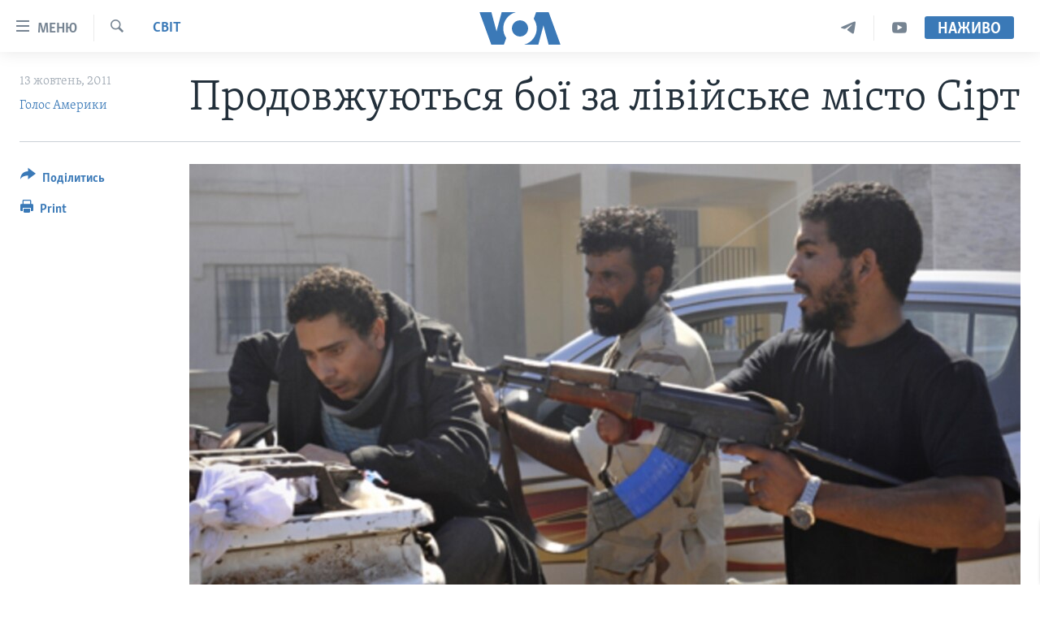

--- FILE ---
content_type: text/html; charset=utf-8
request_url: https://www.holosameryky.com/a/libya-2011-10-13-131780563/244975.html
body_size: 11960
content:

<!DOCTYPE html>
<html lang="uk" dir="ltr" class="no-js">
<head>
<link href="/Content/responsive/VOA/uk-UA/VOA-uk-UA.css?&amp;av=0.0.0.0&amp;cb=306" rel="stylesheet"/>
<script src="https://tags.holosameryky.com/voa-pangea/prod/utag.sync.js"></script> <script type='text/javascript' src='https://www.youtube.com/iframe_api' async></script>
<script type="text/javascript">
//a general 'js' detection, must be on top level in <head>, due to CSS performance
document.documentElement.className = "js";
var cacheBuster = "306";
var appBaseUrl = "/";
var imgEnhancerBreakpoints = [0, 144, 256, 408, 650, 1023, 1597];
var isLoggingEnabled = false;
var isPreviewPage = false;
var isLivePreviewPage = false;
if (!isPreviewPage) {
window.RFE = window.RFE || {};
window.RFE.cacheEnabledByParam = window.location.href.indexOf('nocache=1') === -1;
const url = new URL(window.location.href);
const params = new URLSearchParams(url.search);
// Remove the 'nocache' parameter
params.delete('nocache');
// Update the URL without the 'nocache' parameter
url.search = params.toString();
window.history.replaceState(null, '', url.toString());
} else {
window.addEventListener('load', function() {
const links = window.document.links;
for (let i = 0; i < links.length; i++) {
links[i].href = '#';
links[i].target = '_self';
}
})
}
var pwaEnabled = false;
var swCacheDisabled;
</script>
<meta charset="utf-8" />
<title>Продовжуються бої за лівійське місто Сірт</title>
<meta name="description" content="Службовці Національної перехідної ради заявили, що захоплення міста дозволить їм проголосилти визволення країни." />
<meta name="keywords" content="Актуально, Світ, Вашингтон" />
<meta name="viewport" content="width=device-width, initial-scale=1.0" />
<meta http-equiv="X-UA-Compatible" content="IE=edge" />
<meta name="robots" content="max-image-preview:large"><meta property="fb:pages" content="127622183939174" />
<meta name="msvalidate.01" content="3286EE554B6F672A6F2E608C02343C0E" />
<meta name="yandex-verification" content="625440aa96ccf0ee" />
<link href="https://www.holosameryky.com/a/libya-2011-10-13-131780563/244975.html" rel="canonical" />
<meta name="apple-mobile-web-app-title" content="Голос Америки" />
<meta name="apple-mobile-web-app-status-bar-style" content="black" />
<meta name="apple-itunes-app" content="app-id=632618796, app-argument=//244975.ltr" />
<meta content="Продовжуються бої за лівійське місто Сірт" property="og:title" />
<meta content="Службовці Національної перехідної ради заявили, що захоплення міста дозволить їм проголосилти визволення країни." property="og:description" />
<meta content="article" property="og:type" />
<meta content="https://www.holosameryky.com/a/libya-2011-10-13-131780563/244975.html" property="og:url" />
<meta content="Голос Америки Українською" property="og:site_name" />
<meta content="https://www.facebook.com/holosameryky/" property="article:publisher" />
<meta content="https://gdb.voanews.com/7a7397ee-c02e-4e6a-9c51-f146b0f9b914_w1200_h630.jpg" property="og:image" />
<meta content="1200" property="og:image:width" />
<meta content="630" property="og:image:height" />
<meta content="227044984370662" property="fb:app_id" />
<meta content="Голос Америки" name="Author" />
<meta content="summary_large_image" name="twitter:card" />
<meta content="@chastime" name="twitter:site" />
<meta content="https://gdb.voanews.com/7a7397ee-c02e-4e6a-9c51-f146b0f9b914_w1200_h630.jpg" name="twitter:image" />
<meta content="Продовжуються бої за лівійське місто Сірт" name="twitter:title" />
<meta content="Службовці Національної перехідної ради заявили, що захоплення міста дозволить їм проголосилти визволення країни." name="twitter:description" />
<link rel="amphtml" href="https://www.holosameryky.com/amp/libya-2011-10-13-131780563/244975.html" />
<script type="application/ld+json">{"articleSection":"Світ","isAccessibleForFree":true,"headline":"Продовжуються бої за лівійське місто Сірт","inLanguage":"uk-UA","keywords":"Актуально, Світ, Вашингтон","author":{"@type":"Person","url":"https://www.holosameryky.com/author/голос-америки/ptuqv","description":"Голос Америки (VOA) надає новини та інформацію більш ніж 40 мовами. VOA, за оцінками, охоплює аудиторію у понад 326 мільйонів людей щотижня. Статті авторства Голос Америки є результатом роботи декількох журналістів і можуть містити інформацію новинних агенцій.","image":{"@type":"ImageObject","url":"https://gdb.voanews.com/01000000-0aff-0242-d892-08dc51a3d9ee.jpg"},"name":"Голос Америки"},"datePublished":"2011-10-13 00:00:00Z","dateModified":"2011-10-13 00:00:00Z","publisher":{"logo":{"width":512,"height":220,"@type":"ImageObject","url":"https://www.holosameryky.com/Content/responsive/VOA/uk-UA/img/logo.png"},"@type":"NewsMediaOrganization","url":"https://www.holosameryky.com","sameAs":["https://www.facebook.com/holosameryky/","https://twitter.com/holosameryky","https://www.youtube.com/user/holosameryky","https://www.instagram.com/holosameryky/","https://t.me/holosameryky"],"name":"Голос Америки Українською","alternateName":"Голос Америки Українською"},"@context":"https://schema.org","@type":"NewsArticle","mainEntityOfPage":"https://www.holosameryky.com/a/libya-2011-10-13-131780563/244975.html","url":"https://www.holosameryky.com/a/libya-2011-10-13-131780563/244975.html","description":"Службовці Національної перехідної ради заявили, що захоплення міста дозволить їм проголосилти визволення країни.","image":{"width":1080,"height":608,"@type":"ImageObject","url":"https://gdb.voanews.com/7a7397ee-c02e-4e6a-9c51-f146b0f9b914_w1080_h608.jpg"},"name":"Продовжуються бої за лівійське місто Сірт"}</script>
<script src="/Scripts/responsive/infographics.b?v=dVbZ-Cza7s4UoO3BqYSZdbxQZVF4BOLP5EfYDs4kqEo1&amp;av=0.0.0.0&amp;cb=306"></script>
<script src="/Scripts/responsive/loader.b?v=Q26XNwrL6vJYKjqFQRDnx01Lk2pi1mRsuLEaVKMsvpA1&amp;av=0.0.0.0&amp;cb=306"></script>
<link rel="icon" type="image/svg+xml" href="/Content/responsive/VOA/img/webApp/favicon.svg" />
<link rel="alternate icon" href="/Content/responsive/VOA/img/webApp/favicon.ico" />
<link rel="apple-touch-icon" sizes="152x152" href="/Content/responsive/VOA/img/webApp/ico-152x152.png" />
<link rel="apple-touch-icon" sizes="144x144" href="/Content/responsive/VOA/img/webApp/ico-144x144.png" />
<link rel="apple-touch-icon" sizes="114x114" href="/Content/responsive/VOA/img/webApp/ico-114x114.png" />
<link rel="apple-touch-icon" sizes="72x72" href="/Content/responsive/VOA/img/webApp/ico-72x72.png" />
<link rel="apple-touch-icon-precomposed" href="/Content/responsive/VOA/img/webApp/ico-57x57.png" />
<link rel="icon" sizes="192x192" href="/Content/responsive/VOA/img/webApp/ico-192x192.png" />
<link rel="icon" sizes="128x128" href="/Content/responsive/VOA/img/webApp/ico-128x128.png" />
<meta name="msapplication-TileColor" content="#ffffff" />
<meta name="msapplication-TileImage" content="/Content/responsive/VOA/img/webApp/ico-144x144.png" />
<link rel="alternate" type="application/rss+xml" title="VOA - Top Stories [RSS]" href="/api/" />
<link rel="sitemap" type="application/rss+xml" href="/sitemap.xml" />
</head>
<body class=" nav-no-loaded cc_theme pg-article print-lay-article js-category-to-nav nojs-images ">
<script type="text/javascript" >
var analyticsData = {url:"https://www.holosameryky.com/a/libya-2011-10-13-131780563/244975.html",property_id:"489",article_uid:"244975",page_title:"Продовжуються бої за лівійське місто Сірт",page_type:"article",content_type:"article",subcontent_type:"article",last_modified:"2011-10-13 00:00:00Z",pub_datetime:"2011-10-13 00:00:00Z",pub_year:"2011",pub_month:"10",pub_day:"13",pub_hour:"00",pub_weekday:"Thursday",section:"світ",english_section:"svit",byline:"Голос Америки",categories:"aktualno,svit",tags:"вашингтон",domain:"www.holosameryky.com",language:"Ukrainian",language_service:"VOA Ukrainian",platform:"web",copied:"no",copied_article:"",copied_title:"",runs_js:"Yes",cms_release:"8.44.0.0.306",enviro_type:"prod",slug:"libya-2011-10-13-131780563",entity:"VOA",short_language_service:"UKR",platform_short:"W",page_name:"Продовжуються бої за лівійське місто Сірт"};
</script>
<noscript><iframe src="https://www.googletagmanager.com/ns.html?id=GTM-N8MP7P" height="0" width="0" style="display:none;visibility:hidden"></iframe></noscript><script type="text/javascript" data-cookiecategory="analytics">
var gtmEventObject = Object.assign({}, analyticsData, {event: 'page_meta_ready'});window.dataLayer = window.dataLayer || [];window.dataLayer.push(gtmEventObject);
if (top.location === self.location) { //if not inside of an IFrame
var renderGtm = "true";
if (renderGtm === "true") {
(function(w,d,s,l,i){w[l]=w[l]||[];w[l].push({'gtm.start':new Date().getTime(),event:'gtm.js'});var f=d.getElementsByTagName(s)[0],j=d.createElement(s),dl=l!='dataLayer'?'&l='+l:'';j.async=true;j.src='//www.googletagmanager.com/gtm.js?id='+i+dl;f.parentNode.insertBefore(j,f);})(window,document,'script','dataLayer','GTM-N8MP7P');
}
}
</script>
<!--Analytics tag js version start-->
<script type="text/javascript" data-cookiecategory="analytics">
var utag_data = Object.assign({}, analyticsData, {});
if(typeof(TealiumTagFrom)==='function' && typeof(TealiumTagSearchKeyword)==='function') {
var utag_from=TealiumTagFrom();var utag_searchKeyword=TealiumTagSearchKeyword();
if(utag_searchKeyword!=null && utag_searchKeyword!=='' && utag_data["search_keyword"]==null) utag_data["search_keyword"]=utag_searchKeyword;if(utag_from!=null && utag_from!=='') utag_data["from"]=TealiumTagFrom();}
if(window.top!== window.self&&utag_data.page_type==="snippet"){utag_data.page_type = 'iframe';}
try{if(window.top!==window.self&&window.self.location.hostname===window.top.location.hostname){utag_data.platform = 'self-embed';utag_data.platform_short = 'se';}}catch(e){if(window.top!==window.self&&window.self.location.search.includes("platformType=self-embed")){utag_data.platform = 'cross-promo';utag_data.platform_short = 'cp';}}
(function(a,b,c,d){ a="https://tags.holosameryky.com/voa-pangea/prod/utag.js"; b=document;c="script";d=b.createElement(c);d.src=a;d.type="text/java"+c;d.async=true; a=b.getElementsByTagName(c)[0];a.parentNode.insertBefore(d,a); })();
</script>
<!--Analytics tag js version end-->
<!-- Analytics tag management NoScript -->
<noscript>
<img style="position: absolute; border: none;" src="https://ssc.holosameryky.com/b/ss/bbgprod,bbgentityvoa/1/G.4--NS/550539630?pageName=voa%3aukr%3aw%3aarticle%3a%d0%9f%d1%80%d0%be%d0%b4%d0%be%d0%b2%d0%b6%d1%83%d1%8e%d1%82%d1%8c%d1%81%d1%8f%20%d0%b1%d0%be%d1%97%20%d0%b7%d0%b0%20%d0%bb%d1%96%d0%b2%d1%96%d0%b9%d1%81%d1%8c%d0%ba%d0%b5%20%d0%bc%d1%96%d1%81%d1%82%d0%be%20%d0%a1%d1%96%d1%80%d1%82&amp;c6=%d0%9f%d1%80%d0%be%d0%b4%d0%be%d0%b2%d0%b6%d1%83%d1%8e%d1%82%d1%8c%d1%81%d1%8f%20%d0%b1%d0%be%d1%97%20%d0%b7%d0%b0%20%d0%bb%d1%96%d0%b2%d1%96%d0%b9%d1%81%d1%8c%d0%ba%d0%b5%20%d0%bc%d1%96%d1%81%d1%82%d0%be%20%d0%a1%d1%96%d1%80%d1%82&amp;v36=8.44.0.0.306&amp;v6=D=c6&amp;g=https%3a%2f%2fwww.holosameryky.com%2fa%2flibya-2011-10-13-131780563%2f244975.html&amp;c1=D=g&amp;v1=D=g&amp;events=event1,event52&amp;c16=voa%20ukrainian&amp;v16=D=c16&amp;c5=svit&amp;v5=D=c5&amp;ch=%d0%a1%d0%b2%d1%96%d1%82&amp;c15=ukrainian&amp;v15=D=c15&amp;c4=article&amp;v4=D=c4&amp;c14=244975&amp;v14=D=c14&amp;v20=no&amp;c17=web&amp;v17=D=c17&amp;mcorgid=518abc7455e462b97f000101%40adobeorg&amp;server=www.holosameryky.com&amp;pageType=D=c4&amp;ns=bbg&amp;v29=D=server&amp;v25=voa&amp;v30=489&amp;v105=D=User-Agent " alt="analytics" width="1" height="1" /></noscript>
<!-- End of Analytics tag management NoScript -->
<!--*** Accessibility links - For ScreenReaders only ***-->
<section>
<div class="sr-only">
<h2>Спеціальні потреби</h2>
<ul>
<li><a href="#content" data-disable-smooth-scroll="1">Перейти до матеріалу</a></li>
<li><a href="#navigation" data-disable-smooth-scroll="1">Перейти до меню сторінки</a></li>
<li><a href="#txtHeaderSearch" data-disable-smooth-scroll="1">Перейти до Пошуку</a></li>
</ul>
</div>
</section>
<div dir="ltr">
<div id="page">
<aside>
<div class="c-lightbox overlay-modal">
<div class="c-lightbox__intro">
<h2 class="c-lightbox__intro-title"></h2>
<button class="btn btn--rounded c-lightbox__btn c-lightbox__intro-next" title="Наступний">
<span class="ico ico--rounded ico-chevron-forward"></span>
<span class="sr-only">Наступний</span>
</button>
</div>
<div class="c-lightbox__nav">
<button class="btn btn--rounded c-lightbox__btn c-lightbox__btn--close" title="Закрити">
<span class="ico ico--rounded ico-close"></span>
<span class="sr-only">Закрити</span>
</button>
<button class="btn btn--rounded c-lightbox__btn c-lightbox__btn--prev" title="Попередній">
<span class="ico ico--rounded ico-chevron-backward"></span>
<span class="sr-only">Попередній</span>
</button>
<button class="btn btn--rounded c-lightbox__btn c-lightbox__btn--next" title="Наступний">
<span class="ico ico--rounded ico-chevron-forward"></span>
<span class="sr-only">Наступний</span>
</button>
</div>
<div class="c-lightbox__content-wrap">
<figure class="c-lightbox__content">
<span class="c-spinner c-spinner--lightbox">
<img src="/Content/responsive/img/player-spinner.png"
alt="please wait"
title="please wait" />
</span>
<div class="c-lightbox__img">
<div class="thumb">
<img src="" alt="" />
</div>
</div>
<figcaption>
<div class="c-lightbox__info c-lightbox__info--foot">
<span class="c-lightbox__counter"></span>
<span class="caption c-lightbox__caption"></span>
</div>
</figcaption>
</figure>
</div>
<div class="hidden">
<div class="content-advisory__box content-advisory__box--lightbox">
<span class="content-advisory__box-text">This image contains sensitive content which some people may find offensive or disturbing.</span>
<button class="btn btn--transparent content-advisory__box-btn m-t-md" value="text" type="button">
<span class="btn__text">
Click to reveal
</span>
</button>
</div>
</div>
</div>
<div class="print-dialogue">
<div class="container">
<h3 class="print-dialogue__title section-head">Print Options:</h3>
<div class="print-dialogue__opts">
<ul class="print-dialogue__opt-group">
<li class="form__group form__group--checkbox">
<input class="form__check " id="checkboxImages" name="checkboxImages" type="checkbox" checked="checked" />
<label for="checkboxImages" class="form__label m-t-md">Images</label>
</li>
<li class="form__group form__group--checkbox">
<input class="form__check " id="checkboxMultimedia" name="checkboxMultimedia" type="checkbox" checked="checked" />
<label for="checkboxMultimedia" class="form__label m-t-md">Multimedia</label>
</li>
</ul>
<ul class="print-dialogue__opt-group">
<li class="form__group form__group--checkbox">
<input class="form__check " id="checkboxEmbedded" name="checkboxEmbedded" type="checkbox" checked="checked" />
<label for="checkboxEmbedded" class="form__label m-t-md">Embedded Content</label>
</li>
<li class="hidden">
<input class="form__check " id="checkboxComments" name="checkboxComments" type="checkbox" />
<label for="checkboxComments" class="form__label m-t-md">Comments</label>
</li>
</ul>
</div>
<div class="print-dialogue__buttons">
<button class="btn btn--secondary close-button" type="button" title="Скасувати">
<span class="btn__text ">Скасувати</span>
</button>
<button class="btn btn-cust-print m-l-sm" type="button" title="Print">
<span class="btn__text ">Print</span>
</button>
</div>
</div>
</div>
<div class="ctc-message pos-fix">
<div class="ctc-message__inner">Link has been copied to clipboard</div>
</div>
</aside>
<div class="hdr-20 hdr-20--big">
<div class="hdr-20__inner">
<div class="hdr-20__max pos-rel">
<div class="hdr-20__side hdr-20__side--primary d-flex">
<label data-for="main-menu-ctrl" data-switcher-trigger="true" data-switch-target="main-menu-ctrl" class="burger hdr-trigger pos-rel trans-trigger" data-trans-evt="click" data-trans-id="menu">
<span class="ico ico-close hdr-trigger__ico hdr-trigger__ico--close burger__ico burger__ico--close"></span>
<span class="ico ico-menu hdr-trigger__ico hdr-trigger__ico--open burger__ico burger__ico--open"></span>
<span class="burger__label">Меню</span>
</label>
<div class="menu-pnl pos-fix trans-target" data-switch-target="main-menu-ctrl" data-trans-id="menu">
<div class="menu-pnl__inner">
<nav class="main-nav menu-pnl__item menu-pnl__item--first">
<ul class="main-nav__list accordeon" data-analytics-tales="false" data-promo-name="link" data-location-name="nav,secnav">
<li class="main-nav__item">
<a class="main-nav__item-name main-nav__item-name--link" href="https://www.holosameryky.com" title="Головна" >Головна</a>
</li>
<li class="main-nav__item accordeon__item" data-switch-target="menu-item-1296">
<label class="main-nav__item-name main-nav__item-name--label accordeon__control-label" data-switcher-trigger="true" data-for="menu-item-1296">
Актуально
<span class="ico ico-chevron-down main-nav__chev"></span>
</label>
<div class="main-nav__sub-list">
<a class="main-nav__item-name main-nav__item-name--link main-nav__item-name--sub" href="/p/7698.html" title="Світ" data-item-name="svit" >Світ</a>
<a class="main-nav__item-name main-nav__item-name--link main-nav__item-name--sub" href="/ssha" title="США" data-item-name="ssha" >США</a>
<a class="main-nav__item-name main-nav__item-name--link main-nav__item-name--sub" href="/ukrayina" title="Україна" data-item-name="ukrayina" >Україна</a>
<a class="main-nav__item-name main-nav__item-name--link main-nav__item-name--sub" href="/z/6974" title="Війна - це особисте" data-item-name="viyna-tse-osobyste" >Війна - це особисте</a>
<a class="main-nav__item-name main-nav__item-name--link main-nav__item-name--sub" href="/ukrayintsi-u-sviti" title="Українці у світі" data-item-name="ukrayintsi-u-sviti" >Українці у світі</a>
<a class="main-nav__item-name main-nav__item-name--link main-nav__item-name--sub" href="/nauka-i-tehnolohii" title="Наука" data-item-name="nauka-tehnolohii" >Наука</a>
<a class="main-nav__item-name main-nav__item-name--link main-nav__item-name--sub" href="/zdorovya" title="Здоров&#39;я" data-item-name="zdorovya" >Здоров&#39;я</a>
<a class="main-nav__item-name main-nav__item-name--link main-nav__item-name--sub" href="/kultura" title="Культура" data-item-name="kultura" >Культура</a>
<a class="main-nav__item-name main-nav__item-name--link main-nav__item-name--sub" href="/suspilstvo" title="Суспільство" data-item-name="suspilstvo" >Суспільство</a>
<a class="main-nav__item-name main-nav__item-name--link main-nav__item-name--sub" href="/ekonomika" title="Економіка" data-item-name="ekonomika" >Економіка</a>
<a class="main-nav__item-name main-nav__item-name--link main-nav__item-name--sub" href="/p/7710.html" title="Історії успіху українців" data-item-name="istorii-ispikhu-ukrayintsiv" >Історії успіху українців</a>
</div>
</li>
<li class="main-nav__item">
<a class="main-nav__item-name main-nav__item-name--link" href="/analityka" title="Аналітика" data-item-name="analityka" >Аналітика</a>
</li>
<li class="main-nav__item">
<a class="main-nav__item-name main-nav__item-name--link" href="/polityka-v-ssha" title="Політика в США" data-item-name="polityka-v-ssha" >Політика в США</a>
</li>
<li class="main-nav__item">
<a class="main-nav__item-name main-nav__item-name--link" href="/administratsiya-prezydenta-trampa" title="Адміністрація президента Трампа: перші 100 днів" data-item-name="administratsiya prezydenta trampa" >Адміністрація президента Трампа: перші 100 днів</a>
</li>
<li class="main-nav__item">
<a class="main-nav__item-name main-nav__item-name--link" href="/ukrayintsi-u-sviti" title="Українці в Америці" data-item-name="ukrayintsi-u-sviti" >Українці в Америці</a>
</li>
<li class="main-nav__item">
<a class="main-nav__item-name main-nav__item-name--link" href="/ukrayina" title="УКРАЇНА" data-item-name="ukrayina" >УКРАЇНА</a>
</li>
<li class="main-nav__item">
<a class="main-nav__item-name main-nav__item-name--link" href="/intervyu" title="Інтерв&#39;ю" data-item-name="interview" >Інтерв&#39;ю</a>
</li>
<li class="main-nav__item">
<a class="main-nav__item-name main-nav__item-name--link" href="/borotba-z-dezinformatsiyeyu" title="БОРОТЬБА З ДЕЗІНФОРМАЦІЄЮ" data-item-name="borotba-z-dezinformatsiyeyu" >БОРОТЬБА З ДЕЗІНФОРМАЦІЄЮ</a>
</li>
<li class="main-nav__item">
<a class="main-nav__item-name main-nav__item-name--link" href="/z/1686" title="Відео" data-item-name="video" >Відео</a>
</li>
<li class="main-nav__item accordeon__item" data-switch-target="menu-item-1295">
<label class="main-nav__item-name main-nav__item-name--label accordeon__control-label" data-switcher-trigger="true" data-for="menu-item-1295">
Телепрограми
<span class="ico ico-chevron-down main-nav__chev"></span>
</label>
<div class="main-nav__sub-list">
<a class="main-nav__item-name main-nav__item-name--link main-nav__item-name--sub" href="/z/1684" title="Час-Time" data-item-name="chastime" >Час-Time</a>
<a class="main-nav__item-name main-nav__item-name--link main-nav__item-name--sub" href="/z/6960" title="Брифінг Голосу Америки" data-item-name="bryfing-holosu-ameryky" >Брифінг Голосу Америки</a>
<a class="main-nav__item-name main-nav__item-name--link main-nav__item-name--sub" href="/z/4124" title="Студія Вашингтон" data-item-name="studiya-vashyngton" >Студія Вашингтон</a>
<a class="main-nav__item-name main-nav__item-name--link main-nav__item-name--sub" href="/z/1685" title="Вікно в Америку" data-item-name="vikno-v-ameryku" >Вікно в Америку</a>
<a class="main-nav__item-name main-nav__item-name--link main-nav__item-name--sub" href="/z/4601" title="Прайм-Тайм" data-item-name="tv-programs-prime-time" >Прайм-Тайм</a>
<a class="main-nav__item-name main-nav__item-name--link main-nav__item-name--sub" href="/p/7067.html" title="Погляд з Вашингтона" data-item-name="election-ukraine" >Погляд з Вашингтона</a>
</div>
</li>
<li class="main-nav__item">
<a class="main-nav__item-name main-nav__item-name--link" href="/z/7795" title="English" data-item-name="English" >English</a>
</li>
</ul>
</nav>
<div class="menu-pnl__item">
<a href="https://learningenglish.voanews.com/" class="menu-pnl__item-link" alt="Learning English">Learning English</a>
</div>
<div class="menu-pnl__item menu-pnl__item--social">
<h5 class="menu-pnl__sub-head">Ми в соцмережах</h5>
<a href="https://www.facebook.com/holosameryky/" title="Слідкуйте за нами на Facebook" data-analytics-text="follow_on_facebook" class="btn btn--rounded btn--social-inverted menu-pnl__btn js-social-btn btn-facebook" target="_blank" rel="noopener">
<span class="ico ico-facebook-alt ico--rounded"></span>
</a>
<a href="https://twitter.com/holosameryky" title="Слідкуйте за нами у Twitter" data-analytics-text="follow_on_twitter" class="btn btn--rounded btn--social-inverted menu-pnl__btn js-social-btn btn-twitter" target="_blank" rel="noopener">
<span class="ico ico-twitter ico--rounded"></span>
</a>
<a href="https://www.youtube.com/user/holosameryky" title="Слідкуйте за нами на Youtube" data-analytics-text="follow_on_youtube" class="btn btn--rounded btn--social-inverted menu-pnl__btn js-social-btn btn-youtube" target="_blank" rel="noopener">
<span class="ico ico-youtube ico--rounded"></span>
</a>
<a href="https://www.instagram.com/holosameryky/" title="Підписуйтесь на наш Інстаграм" data-analytics-text="follow_on_instagram" class="btn btn--rounded btn--social-inverted menu-pnl__btn js-social-btn btn-instagram" target="_blank" rel="noopener">
<span class="ico ico-instagram ico--rounded"></span>
</a>
<a href="https://t.me/holosameryky" title="Підпишіться на наш Telegram" data-analytics-text="follow_on_telegram" class="btn btn--rounded btn--social-inverted menu-pnl__btn js-social-btn btn-telegram" target="_blank" rel="noopener">
<span class="ico ico-telegram ico--rounded"></span>
</a>
</div>
<div class="menu-pnl__item">
<a href="/navigation/allsites" class="menu-pnl__item-link">
<span class="ico ico-languages "></span>
Мови
</a>
</div>
</div>
</div>
<label data-for="top-search-ctrl" data-switcher-trigger="true" data-switch-target="top-search-ctrl" class="top-srch-trigger hdr-trigger">
<span class="ico ico-close hdr-trigger__ico hdr-trigger__ico--close top-srch-trigger__ico top-srch-trigger__ico--close"></span>
<span class="ico ico-search hdr-trigger__ico hdr-trigger__ico--open top-srch-trigger__ico top-srch-trigger__ico--open"></span>
</label>
<div class="srch-top srch-top--in-header" data-switch-target="top-search-ctrl">
<div class="container">
<form action="/s" class="srch-top__form srch-top__form--in-header" id="form-topSearchHeader" method="get" role="search"><label for="txtHeaderSearch" class="sr-only">Пошук</label>
<input type="text" id="txtHeaderSearch" name="k" placeholder="шукати текст ..." accesskey="s" value="" class="srch-top__input analyticstag-event" onkeydown="if (event.keyCode === 13) { FireAnalyticsTagEventOnSearch('search', $dom.get('#txtHeaderSearch')[0].value) }" />
<button title="Пошук" type="submit" class="btn btn--top-srch analyticstag-event" onclick="FireAnalyticsTagEventOnSearch('search', $dom.get('#txtHeaderSearch')[0].value) ">
<span class="ico ico-search"></span>
</button></form>
</div>
</div>
<a href="/" class="main-logo-link">
<img src="/Content/responsive/VOA/uk-UA/img/logo-compact.svg" class="main-logo main-logo--comp" alt="site logo">
<img src="/Content/responsive/VOA/uk-UA/img/logo.svg" class="main-logo main-logo--big" alt="site logo">
</a>
</div>
<div class="hdr-20__side hdr-20__side--secondary d-flex">
<a href="https://www.youtube.com/c/holosameryky" title="YouTube" class="hdr-20__secondary-item" data-item-name="custom1">
<span class="ico-custom ico-custom--1 hdr-20__secondary-icon"></span>
</a>
<a href="https://t.me/holosameryky" title="Telegram" class="hdr-20__secondary-item" data-item-name="custom2">
<span class="ico-custom ico-custom--2 hdr-20__secondary-icon"></span>
</a>
<a href="/s" title="Пошук" class="hdr-20__secondary-item hdr-20__secondary-item--search" data-item-name="search">
<span class="ico ico-search hdr-20__secondary-icon hdr-20__secondary-icon--search"></span>
</a>
<div class="hdr-20__secondary-item live-b-drop">
<div class="live-b-drop__off">
<a href="/live" class="live-b-drop__link" title="Наживо" data-item-name="live">
<span class="badge badge--live-btn badge--live-btn-off">
Наживо
</span>
</a>
</div>
<div class="live-b-drop__on hidden">
<label data-for="live-ctrl" data-switcher-trigger="true" data-switch-target="live-ctrl" class="live-b-drop__label pos-rel">
<span class="badge badge--live badge--live-btn">
Наживо
</span>
<span class="ico ico-close live-b-drop__label-ico live-b-drop__label-ico--close"></span>
</label>
<div class="live-b-drop__panel" id="targetLivePanelDiv" data-switch-target="live-ctrl"></div>
</div>
</div>
<div class="srch-bottom">
<form action="/s" class="srch-bottom__form d-flex" id="form-bottomSearch" method="get" role="search"><label for="txtSearch" class="sr-only">Пошук</label>
<input type="search" id="txtSearch" name="k" placeholder="шукати текст ..." accesskey="s" value="" class="srch-bottom__input analyticstag-event" onkeydown="if (event.keyCode === 13) { FireAnalyticsTagEventOnSearch('search', $dom.get('#txtSearch')[0].value) }" />
<button title="Пошук" type="submit" class="btn btn--bottom-srch analyticstag-event" onclick="FireAnalyticsTagEventOnSearch('search', $dom.get('#txtSearch')[0].value) ">
<span class="ico ico-search"></span>
</button></form>
</div>
</div>
<img src="/Content/responsive/VOA/uk-UA/img/logo-print.gif" class="logo-print" alt="site logo">
<img src="/Content/responsive/VOA/uk-UA/img/logo-print_color.png" class="logo-print logo-print--color" alt="site logo">
</div>
</div>
</div>
<script>
if (document.body.className.indexOf('pg-home') > -1) {
var nav2In = document.querySelector('.hdr-20__inner');
var nav2Sec = document.querySelector('.hdr-20__side--secondary');
var secStyle = window.getComputedStyle(nav2Sec);
if (nav2In && window.pageYOffset < 150 && secStyle['position'] !== 'fixed') {
nav2In.classList.add('hdr-20__inner--big')
}
}
</script>
<div class="c-hlights c-hlights--breaking c-hlights--no-item" data-hlight-display="mobile,desktop">
<div class="c-hlights__wrap container p-0">
<div class="c-hlights__nav">
<a role="button" href="#" title="Попередній">
<span class="ico ico-chevron-backward m-0"></span>
<span class="sr-only">Попередній</span>
</a>
<a role="button" href="#" title="Наступний">
<span class="ico ico-chevron-forward m-0"></span>
<span class="sr-only">Наступний</span>
</a>
</div>
<span class="c-hlights__label">
<span class="">Breaking News</span>
<span class="switcher-trigger">
<label data-for="more-less-1" data-switcher-trigger="true" class="switcher-trigger__label switcher-trigger__label--more p-b-0" title="Показати більше">
<span class="ico ico-chevron-down"></span>
</label>
<label data-for="more-less-1" data-switcher-trigger="true" class="switcher-trigger__label switcher-trigger__label--less p-b-0" title="Показати менше">
<span class="ico ico-chevron-up"></span>
</label>
</span>
</span>
<ul class="c-hlights__items switcher-target" data-switch-target="more-less-1">
</ul>
</div>
</div> <div id="content">
<main class="container">
<div class="hdr-container">
<div class="row">
<div class="col-category col-xs-12 col-md-2 pull-left"> <div class="category js-category">
<a class="" href="/z/1671">Світ</a> </div>
</div><div class="col-title col-xs-12 col-md-10 pull-right"> <h1 class="title pg-title">
Продовжуються бої за лівійське місто Сірт
</h1>
</div><div class="col-publishing-details col-xs-12 col-sm-12 col-md-2 pull-left"> <div class="publishing-details ">
<div class="published">
<span class="date" >
<time pubdate="pubdate" datetime="2011-10-13T03:00:00+02:00">
13 жовтень, 2011
</time>
</span>
</div>
<div class="links">
<ul class="links__list links__list--column">
<li class="links__item">
<a class="links__item-link" href="/author/голос-америки/ptuqv" title="Голос Америки">Голос Америки</a>
</li>
</ul>
</div>
</div>
</div><div class="col-lg-12 separator"> <div class="separator">
<hr class="title-line" />
</div>
</div><div class="col-multimedia col-xs-12 col-md-10 pull-right"> <div class="cover-media">
<figure class="media-image js-media-expand">
<div class="img-wrap">
<div class="thumb thumb16_9">
<img src="https://gdb.voanews.com/fb8aaac0-67f8-49e9-9e13-d0924f5e0af4_w250_r1_s.jpg" alt="Затримано ймовірного прихильника Муаммара Каддафі" />
</div>
</div>
<figcaption>
<span class="caption">Затримано ймовірного прихильника Муаммара Каддафі</span>
</figcaption>
</figure>
</div>
</div><div class="col-xs-12 col-md-2 pull-left article-share pos-rel"> <div class="share--box">
<div class="sticky-share-container" style="display:none">
<div class="container">
<a href="https://www.holosameryky.com" id="logo-sticky-share">&nbsp;</a>
<div class="pg-title pg-title--sticky-share">
Продовжуються бої за лівійське місто Сірт
</div>
<div class="sticked-nav-actions">
<!--This part is for sticky navigation display-->
<p class="buttons link-content-sharing p-0 ">
<button class="btn btn--link btn-content-sharing p-t-0 " id="btnContentSharing" value="text" role="Button" type="" title="Інші варіанти поділитись">
<span class="ico ico-share ico--l"></span>
<span class="btn__text ">
Поділитись
</span>
</button>
</p>
<aside class="content-sharing js-content-sharing js-content-sharing--apply-sticky content-sharing--sticky"
role="complementary"
data-share-url="https://www.holosameryky.com/a/libya-2011-10-13-131780563/244975.html" data-share-title="Продовжуються бої за лівійське місто Сірт" data-share-text="">
<div class="content-sharing__popover">
<h6 class="content-sharing__title">Поділитись</h6>
<button href="#close" id="btnCloseSharing" class="btn btn--text-like content-sharing__close-btn">
<span class="ico ico-close ico--l"></span>
</button>
<ul class="content-sharing__list">
<li class="content-sharing__item">
<div class="ctc ">
<input type="text" class="ctc__input" readonly="readonly">
<a href="" js-href="https://www.holosameryky.com/a/libya-2011-10-13-131780563/244975.html" class="content-sharing__link ctc__button">
<span class="ico ico-copy-link ico--rounded ico--s"></span>
<span class="content-sharing__link-text">Copy link</span>
</a>
</div>
</li>
<li class="content-sharing__item">
<a href="https://facebook.com/sharer.php?u=https%3a%2f%2fwww.holosameryky.com%2fa%2flibya-2011-10-13-131780563%2f244975.html"
data-analytics-text="share_on_facebook"
title="Facebook" target="_blank"
class="content-sharing__link js-social-btn">
<span class="ico ico-facebook ico--rounded ico--s"></span>
<span class="content-sharing__link-text">Facebook</span>
</a>
</li>
<li class="content-sharing__item">
<a href="https://twitter.com/share?url=https%3a%2f%2fwww.holosameryky.com%2fa%2flibya-2011-10-13-131780563%2f244975.html&amp;text=%d0%9f%d1%80%d0%be%d0%b4%d0%be%d0%b2%d0%b6%d1%83%d1%8e%d1%82%d1%8c%d1%81%d1%8f+%d0%b1%d0%be%d1%97+%d0%b7%d0%b0+%d0%bb%d1%96%d0%b2%d1%96%d0%b9%d1%81%d1%8c%d0%ba%d0%b5+%d0%bc%d1%96%d1%81%d1%82%d0%be+%d0%a1%d1%96%d1%80%d1%82"
data-analytics-text="share_on_twitter"
title="Twitter" target="_blank"
class="content-sharing__link js-social-btn">
<span class="ico ico-twitter ico--rounded ico--s"></span>
<span class="content-sharing__link-text">Twitter</span>
</a>
</li>
<li class="content-sharing__item">
<a href="https://telegram.me/share/url?url=https%3a%2f%2fwww.holosameryky.com%2fa%2flibya-2011-10-13-131780563%2f244975.html"
data-analytics-text="share_on_telegram"
title="Telegram" target="_blank"
class="content-sharing__link js-social-btn">
<span class="ico ico-telegram ico--rounded ico--s"></span>
<span class="content-sharing__link-text">Telegram</span>
</a>
</li>
<li class="content-sharing__item visible-xs-inline-block visible-sm-inline-block">
<a href="viber://forward?text=https%3a%2f%2fwww.holosameryky.com%2fa%2flibya-2011-10-13-131780563%2f244975.html"
data-analytics-text="share_on_viber"
title="Viber" target="_blank"
class="content-sharing__link js-social-btn">
<span class="ico ico-viber ico--rounded ico--s"></span>
<span class="content-sharing__link-text">Viber</span>
</a>
</li>
<li class="content-sharing__item">
<a href="mailto:?body=https%3a%2f%2fwww.holosameryky.com%2fa%2flibya-2011-10-13-131780563%2f244975.html&amp;subject=Продовжуються бої за лівійське місто Сірт"
title="Email"
class="content-sharing__link ">
<span class="ico ico-email ico--rounded ico--s"></span>
<span class="content-sharing__link-text">Email</span>
</a>
</li>
</ul>
</div>
</aside>
</div>
</div>
</div>
<div class="links">
<p class="buttons link-content-sharing p-0 ">
<button class="btn btn--link btn-content-sharing p-t-0 " id="btnContentSharing" value="text" role="Button" type="" title="Інші варіанти поділитись">
<span class="ico ico-share ico--l"></span>
<span class="btn__text ">
Поділитись
</span>
</button>
</p>
<aside class="content-sharing js-content-sharing " role="complementary"
data-share-url="https://www.holosameryky.com/a/libya-2011-10-13-131780563/244975.html" data-share-title="Продовжуються бої за лівійське місто Сірт" data-share-text="">
<div class="content-sharing__popover">
<h6 class="content-sharing__title">Поділитись</h6>
<button href="#close" id="btnCloseSharing" class="btn btn--text-like content-sharing__close-btn">
<span class="ico ico-close ico--l"></span>
</button>
<ul class="content-sharing__list">
<li class="content-sharing__item">
<div class="ctc ">
<input type="text" class="ctc__input" readonly="readonly">
<a href="" js-href="https://www.holosameryky.com/a/libya-2011-10-13-131780563/244975.html" class="content-sharing__link ctc__button">
<span class="ico ico-copy-link ico--rounded ico--l"></span>
<span class="content-sharing__link-text">Copy link</span>
</a>
</div>
</li>
<li class="content-sharing__item">
<a href="https://facebook.com/sharer.php?u=https%3a%2f%2fwww.holosameryky.com%2fa%2flibya-2011-10-13-131780563%2f244975.html"
data-analytics-text="share_on_facebook"
title="Facebook" target="_blank"
class="content-sharing__link js-social-btn">
<span class="ico ico-facebook ico--rounded ico--l"></span>
<span class="content-sharing__link-text">Facebook</span>
</a>
</li>
<li class="content-sharing__item">
<a href="https://twitter.com/share?url=https%3a%2f%2fwww.holosameryky.com%2fa%2flibya-2011-10-13-131780563%2f244975.html&amp;text=%d0%9f%d1%80%d0%be%d0%b4%d0%be%d0%b2%d0%b6%d1%83%d1%8e%d1%82%d1%8c%d1%81%d1%8f+%d0%b1%d0%be%d1%97+%d0%b7%d0%b0+%d0%bb%d1%96%d0%b2%d1%96%d0%b9%d1%81%d1%8c%d0%ba%d0%b5+%d0%bc%d1%96%d1%81%d1%82%d0%be+%d0%a1%d1%96%d1%80%d1%82"
data-analytics-text="share_on_twitter"
title="Twitter" target="_blank"
class="content-sharing__link js-social-btn">
<span class="ico ico-twitter ico--rounded ico--l"></span>
<span class="content-sharing__link-text">Twitter</span>
</a>
</li>
<li class="content-sharing__item">
<a href="https://telegram.me/share/url?url=https%3a%2f%2fwww.holosameryky.com%2fa%2flibya-2011-10-13-131780563%2f244975.html"
data-analytics-text="share_on_telegram"
title="Telegram" target="_blank"
class="content-sharing__link js-social-btn">
<span class="ico ico-telegram ico--rounded ico--l"></span>
<span class="content-sharing__link-text">Telegram</span>
</a>
</li>
<li class="content-sharing__item visible-xs-inline-block visible-sm-inline-block">
<a href="viber://forward?text=https%3a%2f%2fwww.holosameryky.com%2fa%2flibya-2011-10-13-131780563%2f244975.html"
data-analytics-text="share_on_viber"
title="Viber" target="_blank"
class="content-sharing__link js-social-btn">
<span class="ico ico-viber ico--rounded ico--l"></span>
<span class="content-sharing__link-text">Viber</span>
</a>
</li>
<li class="content-sharing__item">
<a href="mailto:?body=https%3a%2f%2fwww.holosameryky.com%2fa%2flibya-2011-10-13-131780563%2f244975.html&amp;subject=Продовжуються бої за лівійське місто Сірт"
title="Email"
class="content-sharing__link ">
<span class="ico ico-email ico--rounded ico--l"></span>
<span class="content-sharing__link-text">Email</span>
</a>
</li>
</ul>
</div>
</aside>
<p class="link-print visible-md visible-lg buttons p-0">
<button class="btn btn--link btn-print p-t-0" onclick="if (typeof FireAnalyticsTagEvent === 'function') {FireAnalyticsTagEvent({ on_page_event: 'print_story' });}return false" title="(CTRL+P)">
<span class="ico ico-print"></span>
<span class="btn__text">Print</span>
</button>
</p>
</div>
</div>
</div>
</div>
</div>
<div class="body-container">
<div class="row">
<div class="col-xs-12 col-sm-12 col-md-10 col-lg-10 pull-right">
<div class="row">
<div class="col-xs-12 col-sm-12 col-md-8 col-lg-8 pull-left bottom-offset content-offset">
<div id="article-content" class="content-floated-wrap fb-quotable">
<div class="wsw">
<p>Сили тимчасового уряду Лівіі кажуть, що їх зусилля з метою усунення решти прихильників Муаммара Каддафі з його рідного міста Сірт зосереджуються на двох районах.<br /><br />У четвер у боях за Сірт застосовано ракети. Урядові сили повідомляють, що вони контролюють понад 80 відсотків міста.<br /><br />Службовці Національної перехідної ради заявили, що захоплення міста дозволить їм проголосилти визволення країни, тому що це означатиме, що тимчасовий уряд контролює всі морські порти Лівії.<br /><br />У середу деякі представники Національної перехідної ради заявили, що в Сірті був захоплений син Каддафі Муттасім, якого опісля перевезено до Бенгазі для допитів. Однак представник військової ради тимчасового уряду не міг підтвердити цього повідомлення.</p>
</div>
<ul>
<li>
<div class="c-author c-author--hlight">
<div class="media-block">
<a href="/author/голос-америки/ptuqv" class="img-wrap img-wrap--xs img-wrap--float img-wrap--t-spac">
<div class="thumb thumb1_1 rounded">
<noscript class="nojs-img">
<img src="https://gdb.voanews.com/01000000-0aff-0242-d892-08dc51a3d9ee_cx0_cy21_cw100_w100_r5.jpg" alt="16x9 Image" class="avatar" />
</noscript>
<img alt="16x9 Image" class="avatar" data-src="https://gdb.voanews.com/01000000-0aff-0242-d892-08dc51a3d9ee_cx0_cy21_cw100_w66_r5.jpg" src="" />
</div>
</a>
<div class="c-author__content">
<h4 class="media-block__title media-block__title--author">
<a href="/author/голос-америки/ptuqv">Голос Америки</a>
</h4>
<div class="wsw c-author__wsw">
<p>Голос Америки (VOA)&nbsp;надає новини та інформацію більш ніж 40 мовами.&nbsp;VOA, за оцінками,&nbsp;охоплює аудиторію у понад 326 мільйонів людей щотижня. Статті авторства Голос Америки є результатом роботи декількох журналістів і можуть містити інформацію новинних агенцій.</p>
</div>
<div class="c-author__btns m-t-md">
<a class="btn btn-facebook btn--social" href="https://facebook.com/holosameryky" title="Подобається!">
<span class="ico ico-facebook"></span>
<span class="btn__text">Подобається!</span>
</a>
<a class="btn btn-twitter btn--social" href="https://twitter.com/@holosameryky" title="Підписатись">
<span class="ico ico-twitter"></span>
<span class="btn__text">Підписатись</span>
</a>
<a class="btn btn-rss btn--social" href="/api/aptuqvl-vomx-tpe_ojqt" title="Підписатись">
<span class="ico ico-rss"></span>
<span class="btn__text">Підписатись</span>
</a>
</div>
</div>
</div>
</div>
</li>
</ul>
</div>
</div>
<div class="col-xs-12 col-sm-12 col-md-4 col-lg-4 pull-left design-top-offset"> <div class="region">
<div class="media-block-wrap" id="wrowblock-14201_21" data-area-id=R1_1>
<h2 class="section-head">
<a href="https://ukrainian.voanews.com/"><span class="ico ico-chevron-forward pull-right flip"></span>Головне сьогодні</a> </h2>
<div class="row">
<ul>
</ul>
</div>
</div>
<div class="media-block-wrap" id="wrowblock-46550_21" data-area-id=R2_1>
<h2 class="section-head">
Розсилка </h2>
<div class="row">
<div class="col-xs-12 col-sm-12 col-md-12 col-lg-12">
<div class="subscribe">
<div class="ta-c m-t-md">
<h3>Голос Америки: головне за тиждень</h3>
</div>
<form method="POST" action="/SubscriptionWidget/Subscribe" data-message-connection-error="Connection error, please try again later." data-message-no-data="No data to display." class="form m-t-sm js-subscribe-box">
<ul class="form__list">
<li class="form__group">
<label class="form__label m-t-md" for="SubscriberEmail">Ваша e-mail адреса <span class="form__required">*</span></label><input class="form__input m-t-sm" data-val="true" data-val-length="The field SubscriberEmail must be a string with a maximum length of 255." data-val-length-max="255" data-val-length-min="0" data-val-regex="Недійсна адреса." data-val-regex-pattern="\w+([-+.&#39;]\w+)*@\w+([-.]\w+)*\.\w+([-.]\w+)*" data-val-required="Недійсна адреса." id="SubscriberEmail" name="SubscriberEmail" type="email"></input><div class="form__error" data-valmsg-for="SubscriberEmail" data-valmsg-replace="true"></div>
</li>
</ul>
<input data-val="true" id="TopicId" name="TopicId" type="hidden" value="46"></input>
<input data-val="true" id="TopicTitle" name="TopicTitle" type="hidden" value="Голос Америки: головне за тиждень"></input>
<input data-val="true" id="Title" name="Title" type="hidden" value="Розсилка"></input>
<input data-val="true" id="WidgetInstanceId" name="WidgetInstanceId" type="hidden" value="61478"></input>
<input data-val="true" id="AnchorAreaWidgetId" name="AnchorAreaWidgetId" type="hidden" value="wrowblock-46550_21"></input>
<div class="sys-msg-pholder" id="placeholder"></div>
<div class="d-flex flex-wrap flex-just--between">
<div class="m-t-md p-0">
<div class="form__captcha">
<div class="form__captcha-base m-t-md"></div>
<noscript>
<iframe src="/captcha/iframe.html" class="form__captcha-iframe"></iframe>
<input class="form__input m-t-sm" type="text" name="simple-captcha-token" />
</noscript>
<div class="form__error" data-valmsg-for="captcha"></div>
</div>
</div>
<div class="m-t-md p-0">
<p class="buttons m-t-md">
<button type="submit" class="btn btn-anim" title="Підписка" value="Підписка" >Підписка</button>
</p>
</div>
</div>
</form>
</div>
</div>
</div>
</div>
<div class="media-block-wrap" id="wrowblock-14202_21" data-area-id=R3_1>
<h2 class="section-head">
Вибір читачів </h2>
<div class="row trends-wg">
<a href="/a/daniya-grenlandiya-tramp/7935002.html" class="col-xs-12 col-sm-6 col-md-12 col-lg-12 trends-wg__item mb-grid">
<span class="trends-wg__item-inner">
<span class="trends-wg__item-number">1</span>
<h4 class="trends-wg__item-txt">
Данія заявила про готовність говорити зі США про регіон, де є Гренландія
</h4>
</span>
</a>
<a href="/a/7243957.html" class="col-xs-12 col-sm-6 col-md-12 col-lg-12 trends-wg__item mb-grid">
<span class="trends-wg__item-inner">
<span class="trends-wg__item-number">2</span>
<h4 class="trends-wg__item-txt">
10 країн Європи, які називають себе нейтральними
</h4>
</span>
</a>
<a href="/a/uroky-oborontsiv-azovstali/6675397.html" class="col-xs-12 col-sm-6 col-md-12 col-lg-12 trends-wg__item mb-grid">
<span class="trends-wg__item-inner">
<span class="trends-wg__item-number">3</span>
<h4 class="trends-wg__item-txt">
Вони здалися, але вийшли переможцями. Бійці &#171;Азовсталі&#187; продовжують надихати американських журналістів та експертів&#160;
</h4>
</span>
</a>
<a href="/a/reparaciji-dlja-poterpilyh-vid-sexnasyllja/8011619.html" class="col-xs-12 col-sm-6 col-md-12 col-lg-12 trends-wg__item mb-grid">
<span class="trends-wg__item-inner">
<span class="trends-wg__item-number">4</span>
<h4 class="trends-wg__item-txt">
700 українців, потерпілих від російського сексуального насилля, отримали репарації
</h4>
</span>
</a>
</div>
</div>
</div>
</div>
</div>
</div>
</div>
</div>
</main>
<div class="container">
<div class="row">
<div class="col-xs-12 col-sm-12 col-md-12 col-lg-12">
<div class="slide-in-wg suspended" data-cookie-id="wgt-34386-835939">
<div class="wg-hiding-area">
<span class="ico ico-arrow-right"></span>
<div class="media-block-wrap">
<h2 class="section-head">Recommended</h2>
<div class="row">
<ul>
<li class="col-xs-12 col-sm-12 col-md-12 col-lg-12 mb-grid">
<div class="media-block ">
<a href="https://www.facebook.com/holosameryky/" target="_blank" rel="noopener" class="img-wrap img-wrap--t-spac img-wrap--size-4 img-wrap--float" title="Підписуйтеся на Голос Америки Українською в Facebook">
<div class="thumb thumb16_9">
<noscript class="nojs-img">
<img src="https://gdb.voanews.com/01000000-0aff-0242-7749-08dc79afc144_w100_r1.jpg" alt="Підписуйтеся на Голос Америки Українською в Facebook" />
</noscript>
<img data-src="https://gdb.voanews.com/01000000-0aff-0242-7749-08dc79afc144_w33_r1.jpg" src="" alt="Підписуйтеся на Голос Америки Українською в Facebook" class=""/>
</div>
</a>
<div class="media-block__content media-block__content--h">
<a href="https://www.facebook.com/holosameryky/" target="_blank" rel="noopener">
<h4 class="media-block__title media-block__title--size-4" title="Підписуйтеся на Голос Америки Українською в Facebook">
Підписуйтеся на Голос Америки Українською в Facebook
</h4>
</a>
</div>
</div>
</li>
</ul>
</div>
</div>
</div>
</div>
</div>
</div>
</div>
</div>
<footer role="contentinfo">
<div id="foot" class="foot">
<div class="container">
<div class="foot-nav collapsed" id="foot-nav">
<div class="menu">
<ul class="items">
<li class="socials block-socials">
<span class="handler" id="socials-handler">
Ми в соцмережах
</span>
<div class="inner">
<ul class="subitems follow">
<li>
<a href="https://www.facebook.com/holosameryky/" title="Слідкуйте за нами на Facebook" data-analytics-text="follow_on_facebook" class="btn btn--rounded js-social-btn btn-facebook" target="_blank" rel="noopener">
<span class="ico ico-facebook-alt ico--rounded"></span>
</a>
</li>
<li>
<a href="https://twitter.com/holosameryky" title="Слідкуйте за нами у Twitter" data-analytics-text="follow_on_twitter" class="btn btn--rounded js-social-btn btn-twitter" target="_blank" rel="noopener">
<span class="ico ico-twitter ico--rounded"></span>
</a>
</li>
<li>
<a href="https://www.youtube.com/user/holosameryky" title="Слідкуйте за нами на Youtube" data-analytics-text="follow_on_youtube" class="btn btn--rounded js-social-btn btn-youtube" target="_blank" rel="noopener">
<span class="ico ico-youtube ico--rounded"></span>
</a>
</li>
<li>
<a href="https://www.instagram.com/holosameryky/" title="Підписуйтесь на наш Інстаграм" data-analytics-text="follow_on_instagram" class="btn btn--rounded js-social-btn btn-instagram" target="_blank" rel="noopener">
<span class="ico ico-instagram ico--rounded"></span>
</a>
</li>
<li>
<a href="https://t.me/holosameryky" title="Підпишіться на наш Telegram" data-analytics-text="follow_on_telegram" class="btn btn--rounded js-social-btn btn-telegram" target="_blank" rel="noopener">
<span class="ico ico-telegram ico--rounded"></span>
</a>
</li>
<li>
<a href="/rssfeeds" title="RSS" data-analytics-text="follow_on_rss" class="btn btn--rounded js-social-btn btn-rss" >
<span class="ico ico-rss ico--rounded"></span>
</a>
</li>
<li>
<a href="/podcasts" title="Подкасти" data-analytics-text="follow_on_podcast" class="btn btn--rounded js-social-btn btn-podcast" >
<span class="ico ico-podcast ico--rounded"></span>
</a>
</li>
<li>
<a href="/subscribe.html" title="Підписатись" data-analytics-text="follow_on_subscribe" class="btn btn--rounded js-social-btn btn-email" >
<span class="ico ico-email ico--rounded"></span>
</a>
</li>
</ul>
</div>
</li>
<li class="block-primary collapsed collapsible item">
<span class="handler">
Голос Америки
<span title="close tab" class="ico ico-chevron-up"></span>
<span title="open tab" class="ico ico-chevron-down"></span>
<span title="add" class="ico ico-plus"></span>
<span title="remove" class="ico ico-minus"></span>
</span>
<div class="inner">
<ul class="subitems">
<li class="subitem">
<a class="handler" href="/p/5206.html" title="Про нас" >Про нас</a>
</li>
<li class="subitem">
<a class="handler" href="/p/6190.html" title="Робота" >Робота</a>
</li>
<li class="subitem">
<a class="handler" href="/napyshit-nam" title="Напишіть нам" >Напишіть нам</a>
</li>
<li class="subitem">
<a class="handler" href="https://itunes.apple.com/app/voa/id632618796?ls=1&amp;mt=8" title="iOS" target="_blank" rel="noopener">iOS</a>
</li>
<li class="subitem">
<a class="handler" href="https://play.google.com/store/apps/details?id=gov.bbg.voa" title="Android" target="_blank" rel="noopener">Android</a>
</li>
<li class="subitem">
<a class="handler" href="http://www.bbgdirect.com/ukrainian" title="BBG Direct" >BBG Direct</a>
</li>
<li class="subitem">
<a class="handler" href="https://www.voanews.com/p/5338.html" title="Політика конфіденційності" target="_blank" rel="noopener">Політика конфіденційності</a>
</li>
<li class="subitem">
<a class="handler" href="https://www.voanews.com/section-508" title="Спеціальні налаштування" >Спеціальні налаштування</a>
</li>
<li class="subitem">
<a class="handler" href="https://editorials.voa.gov/z/6206" title="Позиція уряду США" >Позиція уряду США</a>
</li>
<li class="subitem">
<a class="handler" href="https://ukrainian.voanews.com/p/7907.html" title="Додатки" >Додатки</a>
</li>
</ul>
</div>
</li>
</ul>
</div>
</div>
<div class="foot__item foot__item--copyrights">
<p class="copyright">Голос Америки © 2026 VOA, Inc. Всі права захищені</p>
</div>
</div>
</div>
</footer> </div>
</div>
<script src="https://cdn.onesignal.com/sdks/web/v16/OneSignalSDK.page.js" defer></script>
<script>
if (!isPreviewPage) {
window.OneSignalDeferred = window.OneSignalDeferred || [];
OneSignalDeferred.push(function(OneSignal) {
OneSignal.init({
appId: "d517b6fd-8e7b-4871-837a-da10b218aa7e",
});
});
}
</script> <script defer src="/Scripts/responsive/serviceWorkerInstall.js?cb=306"></script>
<script type="text/javascript">
// opera mini - disable ico font
if (navigator.userAgent.match(/Opera Mini/i)) {
document.getElementsByTagName("body")[0].className += " can-not-ff";
}
// mobile browsers test
if (typeof RFE !== 'undefined' && RFE.isMobile) {
if (RFE.isMobile.any()) {
document.getElementsByTagName("body")[0].className += " is-mobile";
}
else {
document.getElementsByTagName("body")[0].className += " is-not-mobile";
}
}
</script>
<script src="/conf.js?x=306" type="text/javascript"></script>
<div class="responsive-indicator">
<div class="visible-xs-block">XS</div>
<div class="visible-sm-block">SM</div>
<div class="visible-md-block">MD</div>
<div class="visible-lg-block">LG</div>
</div>
<script type="text/javascript">
var bar_data = {
"apiId": "244975",
"apiType": "1",
"isEmbedded": "0",
"culture": "uk-UA",
"cookieName": "cmsLoggedIn",
"cookieDomain": "www.holosameryky.com"
};
</script>
<div id="scriptLoaderTarget" style="display:none;contain:strict;"></div>
</body>
</html>

--- FILE ---
content_type: text/html; charset=utf-8
request_url: https://www.holosameryky.com/captcha/ajax.html
body_size: 625
content:
<!DOCTYPE html>
<html>
<head>
<title>Каптча</title>
<meta charset="utf-8" />
<link href="/Content/responsive/VOA/uk-UA/VOA-uk-UA.css?&amp;av=0.0.0.0&amp;cb=306" rel="stylesheet"/>
</head>
<body>
<img class="form__captcha-img" src="/captcha/MYKMLE75G9EES7ER2IDIHR7D0.png?rand=1062771912" alt="Зображення завдання каптча"/>
<input class="form__input form__input--captcha" type="text" name="simple-captcha-response" data-empty-message="Будь ласка введіть результати." data-format-message="В результаті має вийти додатне число." maxlength="2"/>
<input class="form__input m-t-sm" type="hidden" name="simple-captcha-identifier" value="MYKMLE75G9EES7ER2IDIHR7D0"/>
</body>
</html>